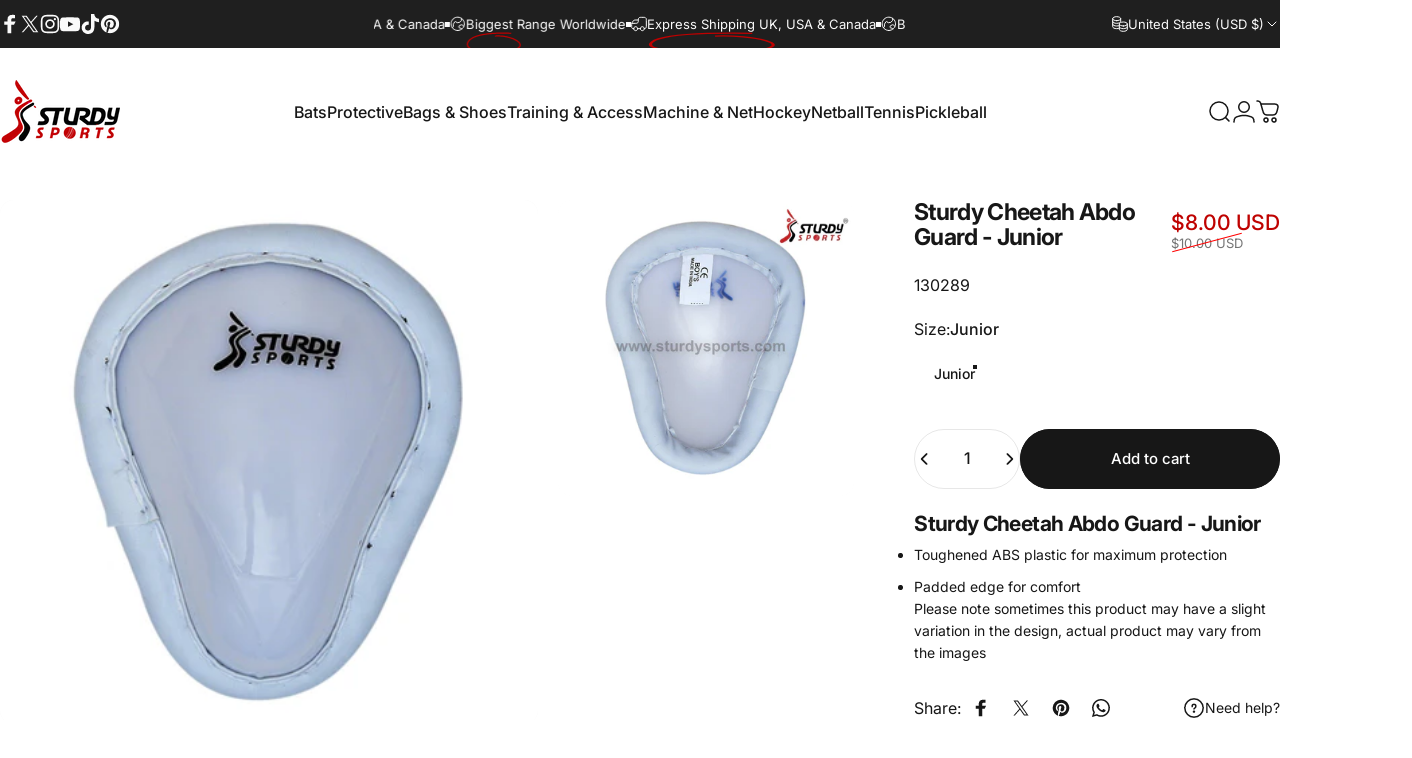

--- FILE ---
content_type: text/html; charset=utf-8
request_url: https://sturdysports.com/?section_id=sections--18859195924522__header
body_size: 9429
content:
<div id="shopify-section-sections--18859195924522__header" class="shopify-section shopify-section-group-header-group header-section"><style>
  #shopify-section-sections--18859195924522__header {
    --section-padding-top: 32px;
    --section-padding-bottom: 32px;
    --color-background: 255 255 255;
    --color-foreground: 23 23 23;
    --color-transparent: 255 255 255;
    --color-localization: ;
  }
</style><menu-drawer id="MenuDrawer" class="menu-drawer drawer drawer--start z-30 fixed bottom-0 left-0 h-full w-full pointer-events-none"
  data-section-id="sections--18859195924522__header"
  hidden
>
  <overlay-element class="overlay fixed-modal invisible opacity-0 fixed bottom-0 left-0 w-full h-screen pointer-events-none" aria-controls="MenuDrawer" aria-expanded="false"></overlay-element>
  <div class="drawer__inner z-10 absolute top-0 flex flex-col w-full h-full overflow-hidden">
    <gesture-element class="drawer__header flex justify-between opacity-0 invisible relative" tabindex="0">
      <span class="drawer__title heading lg:text-3xl text-2xl leading-none tracking-tight"></span>
      <button class="button button--secondary button--close drawer__close hidden sm:flex items-center justify-center" type="button" is="hover-button" aria-controls="MenuDrawer" aria-expanded="false" aria-label="Close">
        <span class="btn-fill" data-fill></span>
        <span class="btn-text"><svg class="icon icon-close icon-sm" viewBox="0 0 20 20" stroke="currentColor" fill="none" xmlns="http://www.w3.org/2000/svg">
      <path stroke-linecap="round" stroke-linejoin="round" d="M5 15L15 5M5 5L15 15"></path>
    </svg></span>
      </button>
    </gesture-element>
    <div class="drawer__content opacity-0 invisible flex flex-col h-full grow shrink">
      <nav class="relative grow overflow-hidden" role="navigation">
        <ul class="drawer__scrollable drawer__menu relative w-full h-full" role="list" data-parent><li class="drawer__menu-group"><details is="menu-details">
  <summary class="drawer__menu-item block cursor-pointer relative" aria-expanded="false">
    <span class="heading text-2xl leading-none tracking-tight">Bats</span><svg class="icon icon-chevron-right icon-lg" viewBox="0 0 24 24" stroke="currentColor" fill="none" xmlns="http://www.w3.org/2000/svg">
      <path stroke-linecap="round" stroke-linejoin="round" d="M10 6L16 12L10 18"></path>
    </svg></summary>
  <div class="drawer__submenu z-1 absolute top-0 left-0 flex flex-col w-full h-full" data-parent><button type="button" class="tracking-tight heading text-base shrink-0 flex items-center gap-3 w-full" data-close>Bats</button><ul id="DrawerSubMenu-sections--18859195924522__header-1" class="drawer__scrollable flex flex-col h-full"><li class="drawer__menu-group"><details is="menu-details">
                  <summary class="drawer__menu-item block heading text-2xl leading-none tracking-tight cursor-pointer relative" aria-expanded="false">English Willow<svg class="icon icon-chevron-right icon-lg" viewBox="0 0 24 24" stroke="currentColor" fill="none" xmlns="http://www.w3.org/2000/svg">
      <path stroke-linecap="round" stroke-linejoin="round" d="M10 6L16 12L10 18"></path>
    </svg></summary>
                  <div class="drawer__submenu z-1 absolute top-0 left-0 flex flex-col w-full h-full"><button type="button" class="tracking-tight heading text-base flex items-center gap-3 w-full" data-close>English Willow</button><ul class="drawer__scrollable flex flex-col h-full"><li class="drawer__menu-group">
                          <a class="drawer__menu-item block heading text-2xl leading-none tracking-tight" href="/collections/english-willow-senior-long-blade-long-handle-cricket-bats">LB / LH</a>
                        </li><li class="drawer__menu-group">
                          <a class="drawer__menu-item block heading text-2xl leading-none tracking-tight" href="/collections/english-willow-senior-cricket-bats">Senior (SH)</a>
                        </li><li class="drawer__menu-group">
                          <a class="drawer__menu-item block heading text-2xl leading-none tracking-tight" href="/collections/youth-cricket-bats">Youth</a>
                        </li><li class="drawer__menu-group">
                          <a class="drawer__menu-item block heading text-2xl leading-none tracking-tight" href="/collections/junior-cricket-bats">Size 0 to 6</a>
                        </li></ul>
                  </div>
                </details></li><li class="drawer__menu-group"><details is="menu-details">
                  <summary class="drawer__menu-item block heading text-2xl leading-none tracking-tight cursor-pointer relative" aria-expanded="false">Other Bats<svg class="icon icon-chevron-right icon-lg" viewBox="0 0 24 24" stroke="currentColor" fill="none" xmlns="http://www.w3.org/2000/svg">
      <path stroke-linecap="round" stroke-linejoin="round" d="M10 6L16 12L10 18"></path>
    </svg></summary>
                  <div class="drawer__submenu z-1 absolute top-0 left-0 flex flex-col w-full h-full"><button type="button" class="tracking-tight heading text-base flex items-center gap-3 w-full" data-close>Other Bats</button><ul class="drawer__scrollable flex flex-col h-full"><li class="drawer__menu-group">
                          <a class="drawer__menu-item block heading text-2xl leading-none tracking-tight" href="/collections/indoor-bats">Indoor / Tennis</a>
                        </li><li class="drawer__menu-group">
                          <a class="drawer__menu-item block heading text-2xl leading-none tracking-tight" href="/collections/kashmiri-willow-bats">Kashmiri - All Sizes</a>
                        </li><li class="drawer__menu-group">
                          <a class="drawer__menu-item block heading text-2xl leading-none tracking-tight" href="/collections/skills-training-bats">Skills Training</a>
                        </li></ul>
                  </div>
                </details></li><li class="drawer__menu-group"><details is="menu-details">
                  <summary class="drawer__menu-item block heading text-2xl leading-none tracking-tight cursor-pointer relative" aria-expanded="false">Bat Repairs<svg class="icon icon-chevron-right icon-lg" viewBox="0 0 24 24" stroke="currentColor" fill="none" xmlns="http://www.w3.org/2000/svg">
      <path stroke-linecap="round" stroke-linejoin="round" d="M10 6L16 12L10 18"></path>
    </svg></summary>
                  <div class="drawer__submenu z-1 absolute top-0 left-0 flex flex-col w-full h-full"><button type="button" class="tracking-tight heading text-base flex items-center gap-3 w-full" data-close>Bat Repairs</button><ul class="drawer__scrollable flex flex-col h-full"><li class="drawer__menu-group">
                          <a class="drawer__menu-item block heading text-2xl leading-none tracking-tight" href="/collections/knocking-match-ready">Match Ready</a>
                        </li><li class="drawer__menu-group">
                          <a class="drawer__menu-item block heading text-2xl leading-none tracking-tight" href="/products/full-bat-refurbishment-face-toe-repair-full-clean-service">Rejuvenation</a>
                        </li><li class="drawer__menu-group">
                          <a class="drawer__menu-item block heading text-2xl leading-none tracking-tight" href="/collections/cricket-bat-repairs-service">Much More...</a>
                        </li></ul>
                  </div>
                </details></li><li class="drawer__menu-group"><details is="menu-details">
                  <summary class="drawer__menu-item block heading text-2xl leading-none tracking-tight cursor-pointer relative" aria-expanded="false">Bat Accessories<svg class="icon icon-chevron-right icon-lg" viewBox="0 0 24 24" stroke="currentColor" fill="none" xmlns="http://www.w3.org/2000/svg">
      <path stroke-linecap="round" stroke-linejoin="round" d="M10 6L16 12L10 18"></path>
    </svg></summary>
                  <div class="drawer__submenu z-1 absolute top-0 left-0 flex flex-col w-full h-full"><button type="button" class="tracking-tight heading text-base flex items-center gap-3 w-full" data-close>Bat Accessories</button><ul class="drawer__scrollable flex flex-col h-full"><li class="drawer__menu-group">
                          <a class="drawer__menu-item block heading text-2xl leading-none tracking-tight" href="/collections/cricket-bat-grips">Grips</a>
                        </li><li class="drawer__menu-group">
                          <a class="drawer__menu-item block heading text-2xl leading-none tracking-tight" href="https://sturdysports.com.au/collections/grip-cone">Grip Cone &amp; Mallet</a>
                        </li><li class="drawer__menu-group">
                          <a class="drawer__menu-item block heading text-2xl leading-none tracking-tight" href="/collections/bat-accessories">Much More...</a>
                        </li></ul>
                  </div>
                </details></li><li class="mega-menu__footer">
            <a class="button button--primary icon-with-text w-full" href="/collections/english-willow-cricket-bats" is="hover-link">
              <span class="btn-fill" data-fill></span>
              <span class="btn-text">View All</span>
            </a>
          </li></ul></div>
</details>
</li><li class="drawer__menu-group"><details is="menu-details">
  <summary class="drawer__menu-item block cursor-pointer relative" aria-expanded="false">
    <span class="heading text-2xl leading-none tracking-tight">Protective</span><svg class="icon icon-chevron-right icon-lg" viewBox="0 0 24 24" stroke="currentColor" fill="none" xmlns="http://www.w3.org/2000/svg">
      <path stroke-linecap="round" stroke-linejoin="round" d="M10 6L16 12L10 18"></path>
    </svg></summary>
  <div class="drawer__submenu z-1 absolute top-0 left-0 flex flex-col w-full h-full" data-parent><button type="button" class="tracking-tight heading text-base shrink-0 flex items-center gap-3 w-full" data-close>Protective</button><ul id="DrawerSubMenu-sections--18859195924522__header-2" class="drawer__scrollable flex flex-col h-full"><li class="drawer__menu-group"><details is="menu-details">
                  <summary class="drawer__menu-item block heading text-2xl leading-none tracking-tight cursor-pointer relative" aria-expanded="false">Gloves<svg class="icon icon-chevron-right icon-lg" viewBox="0 0 24 24" stroke="currentColor" fill="none" xmlns="http://www.w3.org/2000/svg">
      <path stroke-linecap="round" stroke-linejoin="round" d="M10 6L16 12L10 18"></path>
    </svg></summary>
                  <div class="drawer__submenu z-1 absolute top-0 left-0 flex flex-col w-full h-full"><button type="button" class="tracking-tight heading text-base flex items-center gap-3 w-full" data-close>Gloves</button><ul class="drawer__scrollable flex flex-col h-full"><li class="drawer__menu-group">
                          <a class="drawer__menu-item block heading text-2xl leading-none tracking-tight" href="/collections/cricket-batting-gloves">Batting</a>
                        </li><li class="drawer__menu-group">
                          <a class="drawer__menu-item block heading text-2xl leading-none tracking-tight" href="/collections/wicket-keeping-gloves">Keeping</a>
                        </li><li class="drawer__menu-group">
                          <a class="drawer__menu-item block heading text-2xl leading-none tracking-tight" href="/collections/batting-gloves-colour">Coloured</a>
                        </li></ul>
                  </div>
                </details></li><li class="drawer__menu-group"><details is="menu-details">
                  <summary class="drawer__menu-item block heading text-2xl leading-none tracking-tight cursor-pointer relative" aria-expanded="false">Pads<svg class="icon icon-chevron-right icon-lg" viewBox="0 0 24 24" stroke="currentColor" fill="none" xmlns="http://www.w3.org/2000/svg">
      <path stroke-linecap="round" stroke-linejoin="round" d="M10 6L16 12L10 18"></path>
    </svg></summary>
                  <div class="drawer__submenu z-1 absolute top-0 left-0 flex flex-col w-full h-full"><button type="button" class="tracking-tight heading text-base flex items-center gap-3 w-full" data-close>Pads</button><ul class="drawer__scrollable flex flex-col h-full"><li class="drawer__menu-group">
                          <a class="drawer__menu-item block heading text-2xl leading-none tracking-tight" href="/collections/batting-pads">Batting</a>
                        </li><li class="drawer__menu-group">
                          <a class="drawer__menu-item block heading text-2xl leading-none tracking-tight" href="/collections/wicket-keeping-pads">Keeping</a>
                        </li><li class="drawer__menu-group">
                          <a class="drawer__menu-item block heading text-2xl leading-none tracking-tight" href="/collections/colour-pads">Coloured</a>
                        </li></ul>
                  </div>
                </details></li><li class="drawer__menu-group"><details is="menu-details">
                  <summary class="drawer__menu-item block heading text-2xl leading-none tracking-tight cursor-pointer relative" aria-expanded="false">Helmet<svg class="icon icon-chevron-right icon-lg" viewBox="0 0 24 24" stroke="currentColor" fill="none" xmlns="http://www.w3.org/2000/svg">
      <path stroke-linecap="round" stroke-linejoin="round" d="M10 6L16 12L10 18"></path>
    </svg></summary>
                  <div class="drawer__submenu z-1 absolute top-0 left-0 flex flex-col w-full h-full"><button type="button" class="tracking-tight heading text-base flex items-center gap-3 w-full" data-close>Helmet</button><ul class="drawer__scrollable flex flex-col h-full"><li class="drawer__menu-group">
                          <a class="drawer__menu-item block heading text-2xl leading-none tracking-tight" href="/collections/batting-helmet">Batting</a>
                        </li><li class="drawer__menu-group">
                          <a class="drawer__menu-item block heading text-2xl leading-none tracking-tight" href="/collections/wicket-keeping-helmet">Keeping</a>
                        </li><li class="drawer__menu-group">
                          <a class="drawer__menu-item block heading text-2xl leading-none tracking-tight" href="/collections/colour-cricket-helmet">Coloured</a>
                        </li><li class="drawer__menu-group">
                          <a class="drawer__menu-item block heading text-2xl leading-none tracking-tight" href="/collections/cricket-helmet-accessories">Accessories</a>
                        </li></ul>
                  </div>
                </details></li><li class="drawer__menu-group"><details is="menu-details">
                  <summary class="drawer__menu-item block heading text-2xl leading-none tracking-tight cursor-pointer relative" aria-expanded="false">Thigh Guard<svg class="icon icon-chevron-right icon-lg" viewBox="0 0 24 24" stroke="currentColor" fill="none" xmlns="http://www.w3.org/2000/svg">
      <path stroke-linecap="round" stroke-linejoin="round" d="M10 6L16 12L10 18"></path>
    </svg></summary>
                  <div class="drawer__submenu z-1 absolute top-0 left-0 flex flex-col w-full h-full"><button type="button" class="tracking-tight heading text-base flex items-center gap-3 w-full" data-close>Thigh Guard</button><ul class="drawer__scrollable flex flex-col h-full"><li class="drawer__menu-group">
                          <a class="drawer__menu-item block heading text-2xl leading-none tracking-tight" href="/collections/thigh-guard">Single &amp; Combo</a>
                        </li></ul>
                  </div>
                </details></li><li class="drawer__menu-group"><details is="menu-details">
                  <summary class="drawer__menu-item block heading text-2xl leading-none tracking-tight cursor-pointer relative" aria-expanded="false">More...<svg class="icon icon-chevron-right icon-lg" viewBox="0 0 24 24" stroke="currentColor" fill="none" xmlns="http://www.w3.org/2000/svg">
      <path stroke-linecap="round" stroke-linejoin="round" d="M10 6L16 12L10 18"></path>
    </svg></summary>
                  <div class="drawer__submenu z-1 absolute top-0 left-0 flex flex-col w-full h-full"><button type="button" class="tracking-tight heading text-base flex items-center gap-3 w-full" data-close>More...</button><ul class="drawer__scrollable flex flex-col h-full"><li class="drawer__menu-group">
                          <a class="drawer__menu-item block heading text-2xl leading-none tracking-tight" href="/collections/abdo-guard-brief">Abdo Guard &amp; Brief</a>
                        </li><li class="drawer__menu-group">
                          <a class="drawer__menu-item block heading text-2xl leading-none tracking-tight" href="/collections/arm-guard">Arm Guard</a>
                        </li><li class="drawer__menu-group">
                          <a class="drawer__menu-item block heading text-2xl leading-none tracking-tight" href="/collections/chest-guard">Chest Guard</a>
                        </li></ul>
                  </div>
                </details></li><li class="mega-menu__footer">
            <a class="button button--primary icon-with-text w-full" href="https://sturdysports.com.au/collections/protective" is="hover-link">
              <span class="btn-fill" data-fill></span>
              <span class="btn-text">View All</span>
            </a>
          </li></ul></div>
</details>
</li><li class="drawer__menu-group"><details is="menu-details">
  <summary class="drawer__menu-item block cursor-pointer relative" aria-expanded="false">
    <span class="heading text-2xl leading-none tracking-tight">Bags &amp; Shoes</span><svg class="icon icon-chevron-right icon-lg" viewBox="0 0 24 24" stroke="currentColor" fill="none" xmlns="http://www.w3.org/2000/svg">
      <path stroke-linecap="round" stroke-linejoin="round" d="M10 6L16 12L10 18"></path>
    </svg></summary>
  <div class="drawer__submenu z-1 absolute top-0 left-0 flex flex-col w-full h-full" data-parent><button type="button" class="tracking-tight heading text-base shrink-0 flex items-center gap-3 w-full" data-close>Bags &amp; Shoes</button><ul id="DrawerSubMenu-sections--18859195924522__header-3" class="drawer__scrollable flex flex-col h-full"><li class="drawer__menu-group"><details is="menu-details">
                  <summary class="drawer__menu-item block heading text-2xl leading-none tracking-tight cursor-pointer relative" aria-expanded="false">Shoes<svg class="icon icon-chevron-right icon-lg" viewBox="0 0 24 24" stroke="currentColor" fill="none" xmlns="http://www.w3.org/2000/svg">
      <path stroke-linecap="round" stroke-linejoin="round" d="M10 6L16 12L10 18"></path>
    </svg></summary>
                  <div class="drawer__submenu z-1 absolute top-0 left-0 flex flex-col w-full h-full"><button type="button" class="tracking-tight heading text-base flex items-center gap-3 w-full" data-close>Shoes</button><ul class="drawer__scrollable flex flex-col h-full"><li class="drawer__menu-group">
                          <a class="drawer__menu-item block heading text-2xl leading-none tracking-tight" href="/collections/cricket-shoes">Rubber &amp; Steel Spikes</a>
                        </li><li class="drawer__menu-group">
                          <a class="drawer__menu-item block heading text-2xl leading-none tracking-tight" href="/collections/cricket-shoe-accessories">Accessories</a>
                        </li></ul>
                  </div>
                </details></li><li class="drawer__menu-group"><details is="menu-details">
                  <summary class="drawer__menu-item block heading text-2xl leading-none tracking-tight cursor-pointer relative" aria-expanded="false">Bags<svg class="icon icon-chevron-right icon-lg" viewBox="0 0 24 24" stroke="currentColor" fill="none" xmlns="http://www.w3.org/2000/svg">
      <path stroke-linecap="round" stroke-linejoin="round" d="M10 6L16 12L10 18"></path>
    </svg></summary>
                  <div class="drawer__submenu z-1 absolute top-0 left-0 flex flex-col w-full h-full"><button type="button" class="tracking-tight heading text-base flex items-center gap-3 w-full" data-close>Bags</button><ul class="drawer__scrollable flex flex-col h-full"><li class="drawer__menu-group">
                          <a class="drawer__menu-item block heading text-2xl leading-none tracking-tight" href="/collections/duffle-bags">Duffle Bags</a>
                        </li><li class="drawer__menu-group">
                          <a class="drawer__menu-item block heading text-2xl leading-none tracking-tight" href="/collections/duffle-wheelie">Duffle with Wheels</a>
                        </li><li class="drawer__menu-group">
                          <a class="drawer__menu-item block heading text-2xl leading-none tracking-tight" href="/collections/wheel-kit-bags">Wheel Bags</a>
                        </li><li class="drawer__menu-group">
                          <a class="drawer__menu-item block heading text-2xl leading-none tracking-tight" href="/collections/club-kit-bag">Team Kit Bags</a>
                        </li><li class="drawer__menu-group">
                          <a class="drawer__menu-item block heading text-2xl leading-none tracking-tight" href="/collections/others-kit-bags">Much More...</a>
                        </li></ul>
                  </div>
                </details></li><li class="mega-menu__footer">
            <a class="button button--primary icon-with-text w-full" href="https://sturdysports.com.au/collections/cricket-bags-cricket-shoes" is="hover-link">
              <span class="btn-fill" data-fill></span>
              <span class="btn-text">View All</span>
            </a>
          </li></ul></div>
</details>
</li><li class="drawer__menu-group"><details is="menu-details">
  <summary class="drawer__menu-item block cursor-pointer relative" aria-expanded="false">
    <span class="heading text-2xl leading-none tracking-tight">Training &amp; Access</span><svg class="icon icon-chevron-right icon-lg" viewBox="0 0 24 24" stroke="currentColor" fill="none" xmlns="http://www.w3.org/2000/svg">
      <path stroke-linecap="round" stroke-linejoin="round" d="M10 6L16 12L10 18"></path>
    </svg></summary>
  <div class="drawer__submenu z-1 absolute top-0 left-0 flex flex-col w-full h-full" data-parent><button type="button" class="tracking-tight heading text-base shrink-0 flex items-center gap-3 w-full" data-close>Training &amp; Access</button><ul id="DrawerSubMenu-sections--18859195924522__header-4" class="drawer__scrollable flex flex-col h-full"><li class="drawer__menu-group"><details is="menu-details">
                  <summary class="drawer__menu-item block heading text-2xl leading-none tracking-tight cursor-pointer relative" aria-expanded="false">Clothing<svg class="icon icon-chevron-right icon-lg" viewBox="0 0 24 24" stroke="currentColor" fill="none" xmlns="http://www.w3.org/2000/svg">
      <path stroke-linecap="round" stroke-linejoin="round" d="M10 6L16 12L10 18"></path>
    </svg></summary>
                  <div class="drawer__submenu z-1 absolute top-0 left-0 flex flex-col w-full h-full"><button type="button" class="tracking-tight heading text-base flex items-center gap-3 w-full" data-close>Clothing</button><ul class="drawer__scrollable flex flex-col h-full"><li class="drawer__menu-group">
                          <a class="drawer__menu-item block heading text-2xl leading-none tracking-tight" href="/collections/caps-hats">Caps &amp; Hats</a>
                        </li><li class="drawer__menu-group">
                          <a class="drawer__menu-item block heading text-2xl leading-none tracking-tight" href="/collections/compression">Compression</a>
                        </li><li class="drawer__menu-group">
                          <a class="drawer__menu-item block heading text-2xl leading-none tracking-tight" href="/collections/cricket-sweaters">Slipover</a>
                        </li><li class="drawer__menu-group">
                          <a class="drawer__menu-item block heading text-2xl leading-none tracking-tight" href="/collections/white-cream-shirts">Shirts</a>
                        </li><li class="drawer__menu-group">
                          <a class="drawer__menu-item block heading text-2xl leading-none tracking-tight" href="/collections/cricket-trousers">Trousers</a>
                        </li></ul>
                  </div>
                </details></li><li class="drawer__menu-group"><details is="menu-details">
                  <summary class="drawer__menu-item block heading text-2xl leading-none tracking-tight cursor-pointer relative" aria-expanded="false">Balls<svg class="icon icon-chevron-right icon-lg" viewBox="0 0 24 24" stroke="currentColor" fill="none" xmlns="http://www.w3.org/2000/svg">
      <path stroke-linecap="round" stroke-linejoin="round" d="M10 6L16 12L10 18"></path>
    </svg></summary>
                  <div class="drawer__submenu z-1 absolute top-0 left-0 flex flex-col w-full h-full"><button type="button" class="tracking-tight heading text-base flex items-center gap-3 w-full" data-close>Balls</button><ul class="drawer__scrollable flex flex-col h-full"><li class="drawer__menu-group">
                          <a class="drawer__menu-item block heading text-2xl leading-none tracking-tight" href="/collections/156g-cricket-balls">156G Leather</a>
                        </li><li class="drawer__menu-group">
                          <a class="drawer__menu-item block heading text-2xl leading-none tracking-tight" href="/collections/142g-cricket-balls">142G Leather</a>
                        </li><li class="drawer__menu-group">
                          <a class="drawer__menu-item block heading text-2xl leading-none tracking-tight" href="/collections/soft-balls">Junior</a>
                        </li><li class="drawer__menu-group">
                          <a class="drawer__menu-item block heading text-2xl leading-none tracking-tight" href="/collections/training-balls">Skills Training</a>
                        </li><li class="drawer__menu-group">
                          <a class="drawer__menu-item block heading text-2xl leading-none tracking-tight" href="/collections/indoor-balls">Indoor</a>
                        </li><li class="drawer__menu-group">
                          <a class="drawer__menu-item block heading text-2xl leading-none tracking-tight" href="/collections/tennis-balls">Tennis</a>
                        </li></ul>
                  </div>
                </details></li><li class="drawer__menu-group"><details is="menu-details">
                  <summary class="drawer__menu-item block heading text-2xl leading-none tracking-tight cursor-pointer relative" aria-expanded="false">Game Day - Club<svg class="icon icon-chevron-right icon-lg" viewBox="0 0 24 24" stroke="currentColor" fill="none" xmlns="http://www.w3.org/2000/svg">
      <path stroke-linecap="round" stroke-linejoin="round" d="M10 6L16 12L10 18"></path>
    </svg></summary>
                  <div class="drawer__submenu z-1 absolute top-0 left-0 flex flex-col w-full h-full"><button type="button" class="tracking-tight heading text-base flex items-center gap-3 w-full" data-close>Game Day - Club</button><ul class="drawer__scrollable flex flex-col h-full"><li class="drawer__menu-group">
                          <a class="drawer__menu-item block heading text-2xl leading-none tracking-tight" href="/collections/stumps-bails">Stumps &amp; Bails</a>
                        </li><li class="drawer__menu-group">
                          <a class="drawer__menu-item block heading text-2xl leading-none tracking-tight" href="/collections/boundry-markers">Boundary Marker</a>
                        </li><li class="drawer__menu-group">
                          <a class="drawer__menu-item block heading text-2xl leading-none tracking-tight" href="/collections/score-board">Scoreboard</a>
                        </li><li class="drawer__menu-group">
                          <a class="drawer__menu-item block heading text-2xl leading-none tracking-tight" href="/collections/score-books">Score book</a>
                        </li><li class="drawer__menu-group">
                          <a class="drawer__menu-item block heading text-2xl leading-none tracking-tight" href="/collections/umpire-gears">Gauges &amp; Umpire Aids</a>
                        </li></ul>
                  </div>
                </details></li><li class="drawer__menu-group"><details is="menu-details">
                  <summary class="drawer__menu-item block heading text-2xl leading-none tracking-tight cursor-pointer relative" aria-expanded="false">Game Day - Player<svg class="icon icon-chevron-right icon-lg" viewBox="0 0 24 24" stroke="currentColor" fill="none" xmlns="http://www.w3.org/2000/svg">
      <path stroke-linecap="round" stroke-linejoin="round" d="M10 6L16 12L10 18"></path>
    </svg></summary>
                  <div class="drawer__submenu z-1 absolute top-0 left-0 flex flex-col w-full h-full"><button type="button" class="tracking-tight heading text-base flex items-center gap-3 w-full" data-close>Game Day - Player</button><ul class="drawer__scrollable flex flex-col h-full"><li class="drawer__menu-group">
                          <a class="drawer__menu-item block heading text-2xl leading-none tracking-tight" href="/collections/sunglasses">Sunglasses</a>
                        </li><li class="drawer__menu-group">
                          <a class="drawer__menu-item block heading text-2xl leading-none tracking-tight" href="/collections/bowling-fielding-marker">Bowling &amp; Fielding Marker</a>
                        </li><li class="drawer__menu-group">
                          <a class="drawer__menu-item block heading text-2xl leading-none tracking-tight" href="/collections/batting-aids-1">Batting Aids</a>
                        </li><li class="drawer__menu-group">
                          <a class="drawer__menu-item block heading text-2xl leading-none tracking-tight" href="/collections/bowling-aid">Bowling Aids</a>
                        </li><li class="drawer__menu-group">
                          <a class="drawer__menu-item block heading text-2xl leading-none tracking-tight" href="/collections/fielding-aids-1">Fielding Aid</a>
                        </li><li class="drawer__menu-group">
                          <a class="drawer__menu-item block heading text-2xl leading-none tracking-tight" href="/collections/fitness-recovery">Fitness &amp; Recovery</a>
                        </li></ul>
                  </div>
                </details></li><li class="drawer__menu-group"><details is="menu-details">
                  <summary class="drawer__menu-item block heading text-2xl leading-none tracking-tight cursor-pointer relative" aria-expanded="false">Training<svg class="icon icon-chevron-right icon-lg" viewBox="0 0 24 24" stroke="currentColor" fill="none" xmlns="http://www.w3.org/2000/svg">
      <path stroke-linecap="round" stroke-linejoin="round" d="M10 6L16 12L10 18"></path>
    </svg></summary>
                  <div class="drawer__submenu z-1 absolute top-0 left-0 flex flex-col w-full h-full"><button type="button" class="tracking-tight heading text-base flex items-center gap-3 w-full" data-close>Training</button><ul class="drawer__scrollable flex flex-col h-full"><li class="drawer__menu-group">
                          <a class="drawer__menu-item block heading text-2xl leading-none tracking-tight" href="/collections/catch-practice-bat">Catch Practice Bat</a>
                        </li><li class="drawer__menu-group">
                          <a class="drawer__menu-item block heading text-2xl leading-none tracking-tight" href="/collections/coaching-aid">Coaching Aid</a>
                        </li></ul>
                  </div>
                </details></li><li class="mega-menu__footer">
            <a class="button button--primary icon-with-text w-full" href="https://sturdysports.com.au/collections/training-accessories" is="hover-link">
              <span class="btn-fill" data-fill></span>
              <span class="btn-text">View All</span>
            </a>
          </li></ul></div>
</details>
</li><li class="drawer__menu-group"><details is="menu-details">
  <summary class="drawer__menu-item block cursor-pointer relative" aria-expanded="false">
    <span class="heading text-2xl leading-none tracking-tight">Machine &amp; Net</span><svg class="icon icon-chevron-right icon-lg" viewBox="0 0 24 24" stroke="currentColor" fill="none" xmlns="http://www.w3.org/2000/svg">
      <path stroke-linecap="round" stroke-linejoin="round" d="M10 6L16 12L10 18"></path>
    </svg></summary>
  <div class="drawer__submenu z-1 absolute top-0 left-0 flex flex-col w-full h-full" data-parent><button type="button" class="tracking-tight heading text-base shrink-0 flex items-center gap-3 w-full" data-close>Machine &amp; Net</button><ul id="DrawerSubMenu-sections--18859195924522__header-5" class="drawer__scrollable flex flex-col h-full"><li class="drawer__menu-group"><a class="drawer__menu-item block heading text-2xl leading-none tracking-tight" href="/collections/cricket-bowling-machines">Bowling Machines</a></li><li class="drawer__menu-group"><a class="drawer__menu-item block heading text-2xl leading-none tracking-tight" href="/collections/bowling-machine-balls-1">Bowling Machine Balls</a></li><li class="drawer__menu-group"><a class="drawer__menu-item block heading text-2xl leading-none tracking-tight" href="/collections/cricket-net">Nets</a></li><li class="drawer__menu-group"><a class="drawer__menu-item block heading text-2xl leading-none tracking-tight" href="/collections/training-mat">Pitch</a></li><li class="mega-menu__footer">
            <a class="button button--primary icon-with-text w-full" href="https://sturdysports.com.au/collections/machine-net" is="hover-link">
              <span class="btn-fill" data-fill></span>
              <span class="btn-text">View All</span>
            </a>
          </li></ul></div>
</details>
</li><li class="drawer__menu-group"><details is="menu-details">
  <summary class="drawer__menu-item block cursor-pointer relative" aria-expanded="false">
    <span class="heading text-2xl leading-none tracking-tight">Hockey</span><svg class="icon icon-chevron-right icon-lg" viewBox="0 0 24 24" stroke="currentColor" fill="none" xmlns="http://www.w3.org/2000/svg">
      <path stroke-linecap="round" stroke-linejoin="round" d="M10 6L16 12L10 18"></path>
    </svg></summary>
  <div class="drawer__submenu z-1 absolute top-0 left-0 flex flex-col w-full h-full" data-parent><button type="button" class="tracking-tight heading text-base shrink-0 flex items-center gap-3 w-full" data-close>Hockey</button><ul id="DrawerSubMenu-sections--18859195924522__header-6" class="drawer__scrollable flex flex-col h-full"><li class="drawer__menu-group"><a class="drawer__menu-item block heading text-2xl leading-none tracking-tight" href="/collections/hockey-sticks">Hockey Sticks</a></li><li class="drawer__menu-group"><a class="drawer__menu-item block heading text-2xl leading-none tracking-tight" href="/collections/hockey-stick-grips">Hockey Stick Grips</a></li><li class="drawer__menu-group"><a class="drawer__menu-item block heading text-2xl leading-none tracking-tight" href="/collections/hockey-shoes">Hockey Shoes</a></li><li class="drawer__menu-group"><a class="drawer__menu-item block heading text-2xl leading-none tracking-tight" href="/collections/hockey-bags">Hockey Bags</a></li><li class="drawer__menu-group"><a class="drawer__menu-item block heading text-2xl leading-none tracking-tight" href="/collections/hockey-gloves">Hockey Gloves</a></li><li class="drawer__menu-group"><a class="drawer__menu-item block heading text-2xl leading-none tracking-tight" href="/collections/hocky-shin-guards">Hockey Shin Guards</a></li><li class="drawer__menu-group"><a class="drawer__menu-item block heading text-2xl leading-none tracking-tight" href="/collections/hockey-balls">Hockey Balls</a></li><li class="mega-menu__footer">
            <a class="button button--primary icon-with-text w-full" href="https://sturdysports.com.au/collections/hockey-gears" is="hover-link">
              <span class="btn-fill" data-fill></span>
              <span class="btn-text">View All</span>
            </a>
          </li></ul></div>
</details>
</li><li class="drawer__menu-group"><details is="menu-details">
  <summary class="drawer__menu-item block cursor-pointer relative" aria-expanded="false">
    <span class="heading text-2xl leading-none tracking-tight">Netball</span><svg class="icon icon-chevron-right icon-lg" viewBox="0 0 24 24" stroke="currentColor" fill="none" xmlns="http://www.w3.org/2000/svg">
      <path stroke-linecap="round" stroke-linejoin="round" d="M10 6L16 12L10 18"></path>
    </svg></summary>
  <div class="drawer__submenu z-1 absolute top-0 left-0 flex flex-col w-full h-full" data-parent><button type="button" class="tracking-tight heading text-base shrink-0 flex items-center gap-3 w-full" data-close>Netball</button><ul id="DrawerSubMenu-sections--18859195924522__header-7" class="drawer__scrollable flex flex-col h-full"><li class="drawer__menu-group"><a class="drawer__menu-item block heading text-2xl leading-none tracking-tight" href="/collections/netballs-match-training">Netball - Match &amp; Training</a></li><li class="drawer__menu-group"><a class="drawer__menu-item block heading text-2xl leading-none tracking-tight" href="/collections/netball-diamonds-super-supporter">Netball - Diamonds &amp; Super</a></li><li class="drawer__menu-group"><a class="drawer__menu-item block heading text-2xl leading-none tracking-tight" href="/collections/netballs-leisure">Netball - Leisure</a></li><li class="drawer__menu-group"><a class="drawer__menu-item block heading text-2xl leading-none tracking-tight" href="/collections/netball-clothing">Netball - Clothing</a></li><li class="drawer__menu-group"><a class="drawer__menu-item block heading text-2xl leading-none tracking-tight" href="/collections/netball-accessories">Netball - Accessories</a></li><li class="mega-menu__footer">
            <a class="button button--primary icon-with-text w-full" href="https://sturdysports.com.au/collections/netball" is="hover-link">
              <span class="btn-fill" data-fill></span>
              <span class="btn-text">View All</span>
            </a>
          </li></ul></div>
</details>
</li><li class="drawer__menu-group"><details is="menu-details">
  <summary class="drawer__menu-item block cursor-pointer relative" aria-expanded="false">
    <span class="heading text-2xl leading-none tracking-tight">Tennis</span><svg class="icon icon-chevron-right icon-lg" viewBox="0 0 24 24" stroke="currentColor" fill="none" xmlns="http://www.w3.org/2000/svg">
      <path stroke-linecap="round" stroke-linejoin="round" d="M10 6L16 12L10 18"></path>
    </svg></summary>
  <div class="drawer__submenu z-1 absolute top-0 left-0 flex flex-col w-full h-full" data-parent><button type="button" class="tracking-tight heading text-base shrink-0 flex items-center gap-3 w-full" data-close>Tennis</button><ul id="DrawerSubMenu-sections--18859195924522__header-8" class="drawer__scrollable flex flex-col h-full"><li class="drawer__menu-group"><a class="drawer__menu-item block heading text-2xl leading-none tracking-tight" href="https://sturdyracquets.com.au/collections/tennis-racquets-for-all-playing-levels">Racquets</a></li><li class="drawer__menu-group"><a class="drawer__menu-item block heading text-2xl leading-none tracking-tight" href="https://www.sturdyracquets.com.au/collections/tennis-bags">Bags</a></li><li class="drawer__menu-group"><a class="drawer__menu-item block heading text-2xl leading-none tracking-tight" href="https://www.sturdyracquets.com.au/collections/tennis-shoes">Shoes</a></li><li class="drawer__menu-group"><a class="drawer__menu-item block heading text-2xl leading-none tracking-tight" href="https://www.sturdyracquets.com.au/collections/tennis-strings">Strings</a></li><li class="drawer__menu-group"><a class="drawer__menu-item block heading text-2xl leading-none tracking-tight" href="https://www.sturdyracquets.com.au/collections/tennis-balls">Balls</a></li><li class="drawer__menu-group"><a class="drawer__menu-item block heading text-2xl leading-none tracking-tight" href="https://www.sturdyracquets.com.au/collections/tennis-accessories">Accessories</a></li><li class="drawer__menu-group"><a class="drawer__menu-item block heading text-2xl leading-none tracking-tight" href="https://www.sturdyracquets.com.au/collections/tennis-gear-all">Brands</a></li></ul></div>
</details>
</li><li class="drawer__menu-group"><details is="menu-details">
  <summary class="drawer__menu-item block cursor-pointer relative" aria-expanded="false">
    <span class="heading text-2xl leading-none tracking-tight">Pickleball</span><svg class="icon icon-chevron-right icon-lg" viewBox="0 0 24 24" stroke="currentColor" fill="none" xmlns="http://www.w3.org/2000/svg">
      <path stroke-linecap="round" stroke-linejoin="round" d="M10 6L16 12L10 18"></path>
    </svg></summary>
  <div class="drawer__submenu z-1 absolute top-0 left-0 flex flex-col w-full h-full" data-parent><button type="button" class="tracking-tight heading text-base shrink-0 flex items-center gap-3 w-full" data-close>Pickleball</button><ul id="DrawerSubMenu-sections--18859195924522__header-9" class="drawer__scrollable flex flex-col h-full"><li class="drawer__menu-group"><a class="drawer__menu-item block heading text-2xl leading-none tracking-tight" href="https://www.sturdyracquets.com.au/collections/pickleball-paddles">Paddele</a></li><li class="drawer__menu-group"><a class="drawer__menu-item block heading text-2xl leading-none tracking-tight" href="https://www.sturdyracquets.com.au/collections/pickleball-accessories">Accessories</a></li><li class="drawer__menu-group"><a class="drawer__menu-item block heading text-2xl leading-none tracking-tight" href="https://www.sturdyracquets.com.au/collections/pickleball-all">Brand</a></li></ul></div>
</details>
</li></ul>
      </nav>
      <div class="drawer__footer grid w-full"><div class="drawer__footer-top flex"><button type="button" class="flex gap-3 grow items-center justify-between" aria-controls="LocalizationCountry-sections--18859195924522__header" aria-expanded="false"><span class="text-sm leading-none flex items-center gap-2 w-auto"><svg class="icon icon-currency icon-xs stroke-1 hidden md:block shrink-0" viewBox="0 0 16 16" stroke="currentColor" fill="none" xmlns="http://www.w3.org/2000/svg">
      <path stroke-linecap="round" stroke-linejoin="round" d="M0.666687 2.66675V5.33341C0.666687 6.43808 2.45735 7.33341 4.66669 7.33341C6.87602 7.33341 8.66669 6.43808 8.66669 5.33341V2.66675"></path>
      <path stroke-linecap="round" stroke-linejoin="round" d="M0.666687 5.3335V8.00016C0.666687 9.10483 2.45735 10.0002 4.66669 10.0002C5.69135 10.0002 6.62535 9.80683 7.33335 9.49016"></path>
      <path stroke-linecap="round" stroke-linejoin="round" d="M0.666687 8V10.6667C0.666687 11.7713 2.45735 12.6667 4.66669 12.6667C5.69135 12.6667 6.62602 12.474 7.33335 12.1573"></path>
      <path stroke-linecap="round" stroke-linejoin="round" d="M4.66669 4.66675C6.87583 4.66675 8.66669 3.77132 8.66669 2.66675C8.66669 1.56218 6.87583 0.666748 4.66669 0.666748C2.45755 0.666748 0.666687 1.56218 0.666687 2.66675C0.666687 3.77132 2.45755 4.66675 4.66669 4.66675Z"></path>
      <path stroke-linecap="round" stroke-linejoin="round" d="M7.33337 8V10.6667C7.33337 11.7713 9.12404 12.6667 11.3334 12.6667C13.5427 12.6667 15.3334 11.7713 15.3334 10.6667V8"></path>
      <path stroke-linecap="round" stroke-linejoin="round" d="M7.33337 10.6667V13.3334C7.33337 14.4381 9.12404 15.3334 11.3334 15.3334C13.5427 15.3334 15.3334 14.4381 15.3334 13.3334V10.6667"></path>
      <path stroke-linecap="round" stroke-linejoin="round" d="M11.3334 10C13.5425 10 15.3334 9.10457 15.3334 8C15.3334 6.89543 13.5425 6 11.3334 6C9.12424 6 7.33337 6.89543 7.33337 8C7.33337 9.10457 9.12424 10 11.3334 10Z"></path>
    </svg>United States (USD $)
                </span><svg class="icon icon-chevron-down icon-xs shrink-0" viewBox="0 0 24 24" stroke="currentColor" fill="none" xmlns="http://www.w3.org/2000/svg">
      <path stroke-linecap="round" stroke-linejoin="round" d="M6 9L12 15L18 9"></path>
    </svg></button><modal-element id="LocalizationCountry-sections--18859195924522__header" class="modal invisible absolute bottom-0 left-0 w-full h-full" role="dialog" hidden>
                <overlay-element class="fixed-modal opacity-0 z-1 absolute top-0 left-0 w-full h-full" aria-controls="LocalizationCountry-sections--18859195924522__header" aria-expanded="false"></overlay-element>
                <div class="modal__container flex flex-col z-3 absolute left-0 bottom-0 w-full">
                  <button class="close items-center justify-center absolute top-0 right-0" type="button" aria-controls="LocalizationCountry-sections--18859195924522__header" aria-expanded="false" is="magnet-button" aria-label="Close">
                    <span class="inline-block" data-text><svg class="icon icon-close icon-md" viewBox="0 0 20 20" stroke="currentColor" fill="none" xmlns="http://www.w3.org/2000/svg">
      <path stroke-linecap="round" stroke-linejoin="round" d="M5 15L15 5M5 5L15 15"></path>
    </svg></span>
                  </button><form method="post" action="/localization" id="header_drawer_localization_country_form" accept-charset="UTF-8" class="modal__content flex flex-col overflow-hidden" enctype="multipart/form-data" is="localization-listbox"><input type="hidden" name="form_type" value="localization" /><input type="hidden" name="utf8" value="✓" /><input type="hidden" name="_method" value="put" /><input type="hidden" name="return_to" value="/?section_id=sections--18859195924522__header" /><span class="dropdown__corner corner left top flex absolute pointer-events-none">
  <svg class="w-full h-auto" viewBox="0 0 101 101" stroke="none" fill="currentColor" xmlns="http://www.w3.org/2000/svg">
    <path fill-rule="evenodd" clip-rule="evenodd" d="M101 0H0V101H1C1 45.7715 45.7715 1 101 1V0Z"></path>
    <path d="M1 101C1 45.7715 45.7715 1 101 1" fill="none"></path>
  </svg>
</span>
<span class="dropdown__corner corner right top flex absolute pointer-events-none">
  <svg class="w-full h-auto" viewBox="0 0 101 101" stroke="none" fill="currentColor" xmlns="http://www.w3.org/2000/svg">
    <path fill-rule="evenodd" clip-rule="evenodd" d="M101 0H0V101H1C1 45.7715 45.7715 1 101 1V0Z"></path>
    <path d="M1 101C1 45.7715 45.7715 1 101 1" fill="none"></path>
  </svg>
</span><ul class="modal__scrollable listbox grid gap-1d5 xl:gap-2" role="list" tabindex="-1"><li class="opacity-0">
                            <a class="text-sm reversed-link"
                              href="#"
                              
                              data-value="AU"
                              title="Australia (AUD $)"
                              data-no-instant
                            >Australia (AUD $)
                            </a>
                          </li><li class="opacity-0">
                            <a class="text-sm reversed-link"
                              href="#"
                              
                              data-value="CA"
                              title="Canada (CAD $)"
                              data-no-instant
                            >Canada (CAD $)
                            </a>
                          </li><li class="opacity-0">
                            <a class="text-sm reversed-link"
                              href="#"
                              
                              data-value="NZ"
                              title="New Zealand (NZD $)"
                              data-no-instant
                            >New Zealand (NZD $)
                            </a>
                          </li><li class="opacity-0">
                            <a class="text-sm reversed-link"
                              href="#"
                              
                              data-value="SG"
                              title="Singapore (SGD $)"
                              data-no-instant
                            >Singapore (SGD $)
                            </a>
                          </li><li class="opacity-0">
                            <a class="text-sm reversed-link"
                              href="#"
                              
                              data-value="GB"
                              title="United Kingdom (GBP £)"
                              data-no-instant
                            >United Kingdom (GBP £)
                            </a>
                          </li><li class="opacity-0">
                            <a class="text-sm reversed-link active"
                              href="#"
                              
                                aria-current="true"
                              
                              data-value="US"
                              title="United States (USD $)"
                              data-no-instant
                            >United States (USD $)
                            </a>
                          </li></ul>
                      <input type="hidden" name="country_code" value="US" /></form></div>
              </modal-element></div><div class="drawer__footer-bottom flex items-center justify-between gap-6"><a href="/account/login" class="button button--primary icon-with-text" is="hover-link" rel="nofollow">
              <span class="btn-fill" data-fill></span>
              <span class="btn-text"><svg class="icon icon-account-2 icon-xs" viewBox="0 0 16 17" stroke="currentColor" fill="none" xmlns="http://www.w3.org/2000/svg">
      <rect width="6.5" height="6.5" x="4.75" y="1.917" rx="3.25"></rect>
      <path stroke-linecap="round" d="M8 10.834c1 0 2.667.222 3 .333.333.11 2.467.533 3 1.333.667 1 .667 1.334.667 2.667M8 10.834c-1 0-2.667.222-3 .333-.333.11-2.467.533-3 1.333-.667 1-.667 1.334-.667 2.667"></path>
    </svg>Login</span>
            </a><ul class="flex flex-wrap items-center gap-6" role="list"><li><a href="https://www.facebook.com/sturdysports/" class="social_platform block relative" is="magnet-link" title="Sturdy Sports on Facebook"><svg class="icon icon-facebook icon-sm" viewBox="0 0 24 24" stroke="none" fill="currentColor" xmlns="http://www.w3.org/2000/svg">
      <path d="M9.03153 23L9 13H5V9H9V6.5C9 2.7886 11.2983 1 14.6091 1C16.1951 1 17.5581 1.11807 17.9553 1.17085V5.04948L15.6591 5.05052C13.8584 5.05052 13.5098 5.90614 13.5098 7.16171V9H18.75L16.75 13H13.5098V23H9.03153Z"/>
    </svg><span class="sr-only">Facebook</span>
        </a>
      </li><li><a href="https://twitter.com/SturdySports" class="social_platform block relative" is="magnet-link" title="Sturdy Sports on X (Twitter)"><svg class="icon icon-twitter icon-sm" viewBox="0 0 24 24" stroke="none" fill="currentColor" xmlns="http://www.w3.org/2000/svg">
      <path d="M13.8984 10.4679L21.3339 2H19.5687L13.1074 9.35221L7.95337 2H2L9.80183 13.1157L2 22H3.7652L10.5845 14.2315L16.03 22H21.9833M4.398 3.29892H7.10408L19.5687 20.7594H16.8626"/>
    </svg><span class="sr-only">X (Twitter)</span>
        </a>
      </li><li><a href="https://www.instagram.com/sturdysports/" class="social_platform block relative" is="magnet-link" title="Sturdy Sports on Instagram"><svg class="icon icon-instagram icon-sm" viewBox="0 0 24 24" stroke="none" fill="currentColor" xmlns="http://www.w3.org/2000/svg">
      <path d="M12 2.98C14.94 2.98 15.28 2.99 16.44 3.04C17.14 3.04 17.83 3.18 18.48 3.42C18.96 3.6 19.39 3.88 19.75 4.24C20.12 4.59 20.4 5.03 20.57 5.51C20.81 6.16 20.94 6.85 20.95 7.55C21 8.71 21.01 9.06 21.01 12C21.01 14.94 21 15.28 20.95 16.44C20.95 17.14 20.81 17.83 20.57 18.48C20.39 18.95 20.11 19.39 19.75 19.75C19.39 20.11 18.96 20.39 18.48 20.57C17.83 20.81 17.14 20.94 16.44 20.95C15.28 21 14.93 21.01 12 21.01C9.07 21.01 8.72 21 7.55 20.95C6.85 20.95 6.16 20.81 5.51 20.57C5.03 20.39 4.6 20.11 4.24 19.75C3.87 19.4 3.59 18.96 3.42 18.48C3.18 17.83 3.05 17.14 3.04 16.44C2.99 15.28 2.98 14.93 2.98 12C2.98 9.07 2.99 8.72 3.04 7.55C3.04 6.85 3.18 6.16 3.42 5.51C3.6 5.03 3.88 4.6 4.24 4.24C4.59 3.87 5.03 3.59 5.51 3.42C6.16 3.18 6.85 3.05 7.55 3.04C8.71 2.99 9.06 2.98 12 2.98ZM12 1C9.01 1 8.64 1.01 7.47 1.07C6.56 1.09 5.65 1.26 4.8 1.58C4.07 1.86 3.4 2.3 2.85 2.85C2.3 3.41 1.86 4.07 1.58 4.8C1.26 5.65 1.09 6.56 1.07 7.47C1.02 8.64 1 9.01 1 12C1 14.99 1.01 15.36 1.07 16.53C1.09 17.44 1.26 18.35 1.58 19.2C1.86 19.93 2.3 20.6 2.85 21.15C3.41 21.7 4.07 22.14 4.8 22.42C5.65 22.74 6.56 22.91 7.47 22.93C8.64 22.98 9.01 23 12 23C14.99 23 15.36 22.99 16.53 22.93C17.44 22.91 18.35 22.74 19.2 22.42C19.93 22.14 20.6 21.7 21.15 21.15C21.7 20.59 22.14 19.93 22.42 19.2C22.74 18.35 22.91 17.44 22.93 16.53C22.98 15.36 23 14.99 23 12C23 9.01 22.99 8.64 22.93 7.47C22.91 6.56 22.74 5.65 22.42 4.8C22.14 4.07 21.7 3.4 21.15 2.85C20.59 2.3 19.93 1.86 19.2 1.58C18.35 1.26 17.44 1.09 16.53 1.07C15.36 1.02 14.99 1 12 1ZM12 6.35C10.88 6.35 9.79 6.68 8.86 7.3C7.93 7.92 7.21 8.8 6.78 9.84C6.35 10.87 6.24 12.01 6.46 13.1C6.68 14.2 7.22 15.2 8.01 15.99C8.8 16.78 9.81 17.32 10.9 17.54C12 17.76 13.13 17.65 14.16 17.22C15.19 16.79 16.07 16.07 16.7 15.14C17.32 14.21 17.65 13.12 17.65 12C17.65 10.5 17.05 9.06 16 8.01C14.94 6.95 13.5 6.36 12.01 6.36L12 6.35ZM12 15.67C11.27 15.67 10.57 15.45 9.96 15.05C9.36 14.65 8.89 14.07 8.61 13.4C8.33 12.73 8.26 11.99 8.4 11.28C8.54 10.57 8.89 9.92 9.4 9.4C9.91 8.88 10.57 8.54 11.28 8.4C11.99 8.26 12.73 8.33 13.4 8.61C14.07 8.89 14.64 9.36 15.05 9.96C15.45 10.56 15.67 11.27 15.67 12C15.67 12.97 15.28 13.91 14.6 14.59C13.91 15.28 12.98 15.66 12.01 15.66L12 15.67ZM17.87 7.45C18.6 7.45 19.19 6.86 19.19 6.13C19.19 5.4 18.6 4.81 17.87 4.81C17.14 4.81 16.55 5.4 16.55 6.13C16.55 6.86 17.14 7.45 17.87 7.45Z"/>
    </svg><span class="sr-only">Instagram</span>
        </a>
      </li><li><a href="https://goo.gl/J5To2b" class="social_platform block relative" is="magnet-link" title="Sturdy Sports on YouTube"><svg class="icon icon-youtube icon-sm" viewBox="0 0 24 24" stroke="none" fill="currentColor" xmlns="http://www.w3.org/2000/svg">
      <path d="M23.8 7.6C23.8 7.6 23.6 5.9 22.8 5.2C21.9 4.2 20.9 4.2 20.4 4.2C17 4 12 4 12 4C12 4 7 4 3.6 4.2C3.1 4.3 2.1 4.3 1.2 5.2C0.5 5.9 0.2 7.6 0.2 7.6C0.2 7.6 0 9.5 0 11.5V13.3C0 15.2 0.2 17.2 0.2 17.2C0.2 17.2 0.4 18.9 1.2 19.6C2.1 20.6 3.3 20.5 3.8 20.6C5.7 20.8 12 20.8 12 20.8C12 20.8 17 20.8 20.4 20.5C20.9 20.4 21.9 20.4 22.8 19.5C23.5 18.8 23.8 17.1 23.8 17.1C23.8 17.1 24 15.2 24 13.2V11.4C24 9.5 23.8 7.6 23.8 7.6ZM9.5 15.5V8.8L16 12.2L9.5 15.5Z"/>
    </svg><span class="sr-only">YouTube</span>
        </a>
      </li><li><a href="https://www.tiktok.com/@sturdysports" class="social_platform block relative" is="magnet-link" title="Sturdy Sports on TikTok"><svg class="icon icon-tiktok icon-sm" viewBox="0 0 24 24" stroke="none" fill="currentColor" xmlns="http://www.w3.org/2000/svg">
      <path d="M10.6315 8.937V13.059C10.1123 12.9221 9.56911 12.9034 9.0418 13.0044C8.5145 13.1054 8.01657 13.3234 7.58473 13.6424C7.15288 13.9613 6.79813 14.3732 6.54661 14.8475C6.2951 15.3218 6.15324 15.8466 6.13148 16.383C6.10175 16.8449 6.17125 17.3078 6.33531 17.7405C6.49938 18.1733 6.7542 18.5659 7.08266 18.892C7.41111 19.2181 7.80557 19.4701 8.23952 19.631C8.67346 19.7919 9.13684 19.8581 9.59848 19.825C10.0648 19.8608 10.5333 19.7949 10.9717 19.6319C11.41 19.4689 11.8078 19.2126 12.1374 18.8809C12.4671 18.5491 12.7208 18.1498 12.881 17.7104C13.0413 17.271 13.1042 16.8021 13.0655 16.336V0H17.1425C17.8355 4.315 19.9935 5.316 22.8825 5.778V9.913C20.8804 9.74881 18.9491 9.09645 17.2575 8.013V16.18C17.2575 19.88 15.0675 24 9.63048 24C8.61045 23.9955 7.60156 23.7875 6.66297 23.3881C5.72437 22.9886 4.87496 22.4059 4.16451 21.6739C3.45407 20.942 2.89689 20.0755 2.52563 19.1254C2.15438 18.1754 1.97652 17.1607 2.00248 16.141C2.03479 15.0794 2.29174 14.0366 2.75639 13.0815C3.22105 12.1265 3.88285 11.2807 4.69819 10.6C5.51352 9.9193 6.46387 9.41915 7.48658 9.1325C8.50929 8.84586 9.58114 8.77923 10.6315 8.937Z"/>
    </svg><span class="sr-only">TikTok</span>
        </a>
      </li><li><a href="https://pinterest.com.au/sturdysports" class="social_platform block relative" is="magnet-link" title="Sturdy Sports on Pinterest"><svg class="icon icon-pinterest icon-sm" viewBox="0 0 24 24" stroke="none" fill="currentColor" xmlns="http://www.w3.org/2000/svg">
      <path d="M12 1C5.95 1 1 5.95 1 12C1 16.675 3.93333 20.6167 7.96667 22.2667C7.875 21.4417 7.78333 20.0667 7.96667 19.15C8.15 18.325 9.25 13.65 9.25 13.65C9.25 13.65 8.975 12.9167 8.975 12C8.975 10.4417 9.89167 9.34167 10.9917 9.34167C11.9083 9.34167 12.3667 10.075 12.3667 10.9C12.3667 11.8167 11.725 13.2833 11.45 14.5667C11.175 15.6667 12 16.5833 13.1 16.5833C15.025 16.5833 16.5833 14.5667 16.5833 11.5417C16.5833 8.88333 14.6583 7.05 12 7.05C8.88333 7.05 7.05 9.43333 7.05 11.8167C7.05 12.7333 7.41667 13.7417 7.875 14.2917C7.96667 14.3833 7.96667 14.475 7.96667 14.5667C7.875 14.9333 7.69167 15.6667 7.69167 15.85C7.6 16.0333 7.50833 16.125 7.325 16.0333C5.95 15.3917 5.125 13.375 5.125 11.8167C5.125 8.33333 7.69167 5.125 12.3667 5.125C16.2167 5.125 19.15 7.875 19.15 11.45C19.15 15.2083 16.7667 18.325 13.4667 18.325C12.3667 18.325 11.2667 17.775 10.9 17.0417C10.9 17.0417 10.35 19.15 10.2583 19.7C9.98333 20.6167 9.34167 21.8083 8.88333 22.5417C9.8 22.8167 10.9 23 12 23C18.05 23 23 18.05 23 12C23 5.95 18.05 1 12 1Z"/>
    </svg><span class="sr-only">Pinterest</span>
        </a>
      </li></ul></div>
      </div>
    </div>
  </div>
</menu-drawer>
<header data-section-id="sections--18859195924522__header" class="header header--left-center mobile:header--center page-width page-width--full section section--rounded section--padding grid items-center z-20 relative w-full" is="sticky-header" data-sticky-type="always"><div class="header__icons header__icons--start flex justify-start z-2">
  <div class="header__buttons flex items-center gap-1d5"><a href="/search" class="search-drawer-button flex items-center justify-center" is="magnet-link" aria-controls="SearchDrawer" aria-expanded="false" >
        <span class="sr-only">Search</span><svg class="icon icon-search icon-lg" viewBox="0 0 24 24" stroke="currentColor" fill="none" xmlns="http://www.w3.org/2000/svg">
      <path stroke-linecap="round" d="m21 21-3.636-3.636m0 0A9 9 0 1 0 4.636 4.636a9 9 0 0 0 12.728 12.728Z"></path>
    </svg></a><button class="menu-drawer-button flex items-center gap-2d5 justify-center" type="button" is="magnet-button" aria-controls="MenuDrawer" aria-expanded="false">
        <span class="sr-only">Site navigation</span><svg class="icon icon-hamburger icon-lg" viewBox="0 0 24 24" stroke="currentColor" fill="none" xmlns="http://www.w3.org/2000/svg">
      <path stroke-linecap="round" d="M3 6H21M3 12H11M3 18H16"></path>
    </svg></button></div>
</div>
<h1 class="header__logo flex justify-center z-2" itemscope itemtype="http://schema.org/Organization"><a
      href="/"
      itemprop="url"
      class="header__logo-link has-white-logo flex items-center relative"
    >
      <span class="sr-only">Sturdy Sports</span><img src="//sturdysports.com/cdn/shop/files/SturdySportsFinalLogo_-1_7dfc8ebd-f40b-450f-bb18-d2b6d97ed138.png?v=1714901224&amp;width=1696" alt="" srcset="//sturdysports.com/cdn/shop/files/SturdySportsFinalLogo_-1_7dfc8ebd-f40b-450f-bb18-d2b6d97ed138.png?v=1714901224&amp;width=120 120w, //sturdysports.com/cdn/shop/files/SturdySportsFinalLogo_-1_7dfc8ebd-f40b-450f-bb18-d2b6d97ed138.png?v=1714901224&amp;width=240 240w" width="1696" height="910" loading="eager" sizes="120px" style="max-height: 64.38679245283019px;max-width: 120px;" itemprop="logo" is="lazy-image" class="logo hidden md:block"><img src="//sturdysports.com/cdn/shop/files/SturdySportsFinalLogo_-1_7dfc8ebd-f40b-450f-bb18-d2b6d97ed138.png?v=1714901224&amp;width=1696" alt="" srcset="//sturdysports.com/cdn/shop/files/SturdySportsFinalLogo_-1_7dfc8ebd-f40b-450f-bb18-d2b6d97ed138.png?v=1714901224&amp;width=70 70w, //sturdysports.com/cdn/shop/files/SturdySportsFinalLogo_-1_7dfc8ebd-f40b-450f-bb18-d2b6d97ed138.png?v=1714901224&amp;width=140 140w" width="1696" height="910" loading="eager" sizes="70px" style="max-height: 37.55896226415094px;max-width: 70px;" itemprop="logo" is="lazy-image" class="logo md:hidden"><img src="//sturdysports.com/cdn/shop/files/SturdySportsFinalLogo_-1_7dfc8ebd-f40b-450f-bb18-d2b6d97ed138.png?v=1714901224&amp;width=1696" alt="" srcset="//sturdysports.com/cdn/shop/files/SturdySportsFinalLogo_-1_7dfc8ebd-f40b-450f-bb18-d2b6d97ed138.png?v=1714901224&amp;width=120 120w, //sturdysports.com/cdn/shop/files/SturdySportsFinalLogo_-1_7dfc8ebd-f40b-450f-bb18-d2b6d97ed138.png?v=1714901224&amp;width=240 240w" width="1696" height="910" loading="eager" sizes="120px" style="max-height: 64.38679245283019px;max-width: 120px;" itemprop="logo" is="lazy-image" class="white-logo hidden md:block absolute"><img src="//sturdysports.com/cdn/shop/files/SturdySportsFinalLogo_-1_7dfc8ebd-f40b-450f-bb18-d2b6d97ed138.png?v=1714901224&amp;width=1696" alt="" srcset="//sturdysports.com/cdn/shop/files/SturdySportsFinalLogo_-1_7dfc8ebd-f40b-450f-bb18-d2b6d97ed138.png?v=1714901224&amp;width=70 70w, //sturdysports.com/cdn/shop/files/SturdySportsFinalLogo_-1_7dfc8ebd-f40b-450f-bb18-d2b6d97ed138.png?v=1714901224&amp;width=140 140w" width="1696" height="910" loading="eager" sizes="70px" style="max-height: 37.55896226415094px;max-width: 70px;" itemprop="logo" is="lazy-image" class="white-logo md:hidden absolute"></a></h1><div class="header__navigation hidden lg:flex lg:gap-5 lg:justify-start">
    <nav class="header__menu hidden lg:flex" role="navigation" aria-label="Primary"><ul class="flex flex-wrap list-menu with-block"><li>
        <details is="details-mega" trigger="hover" level="top" >
          <summary data-link="/collections/english-willow-cricket-bats" class="z-2 relative rounded-full">
            <magnet-element class="menu__item text-sm-lg flex items-center font-medium z-2 relative cursor-pointer" data-magnet="0"><span class="btn-text" data-text>Bats</span><span class="btn-text btn-duplicate">Bats</span></magnet-element>
          </summary>
          <div class="mega-menu absolute top-0 left-0 w-full max-w-full overflow-hidden pointer-events-none"><div class="mega-menu__container invisible"><ul id="HeaderNavMega-sections--18859195924522__header-1-start" class="mega-menu__list page-width page-width--full flex flex-wrap w-full h-full overflow-hidden" role="list" tabindex="-1"><li class="mega-menu__item mega-menu__item--nav mega-menu__item--medium mega-menu__item--full opacity-0 w-full grid">
            <ul class="mega-menu__nav flex flex-wrap"><li class="mega-menu__nav-item opacity-0"><a href="/collections/english-willow-cricket-bats" class="heading reversed-link text-base-xl leading-tight tracking-tight">English Willow</a><ul><li>
                          <a href="/collections/english-willow-senior-long-blade-long-handle-cricket-bats" class="reversed-link text-base xl:text-lg">LB / LH</a>
                        </li><li>
                          <a href="/collections/english-willow-senior-cricket-bats" class="reversed-link text-base xl:text-lg">Senior (SH)</a>
                        </li><li>
                          <a href="/collections/youth-cricket-bats" class="reversed-link text-base xl:text-lg">Youth</a>
                        </li><li>
                          <a href="/collections/junior-cricket-bats" class="reversed-link text-base xl:text-lg">Size 0 to 6</a>
                        </li></ul></li><li class="mega-menu__nav-item opacity-0"><a href="/collections/other-bats" class="heading reversed-link text-base-xl leading-tight tracking-tight">Other Bats</a><ul><li>
                          <a href="/collections/indoor-bats" class="reversed-link text-base xl:text-lg">Indoor / Tennis</a>
                        </li><li>
                          <a href="/collections/kashmiri-willow-bats" class="reversed-link text-base xl:text-lg">Kashmiri - All Sizes</a>
                        </li><li>
                          <a href="/collections/skills-training-bats" class="reversed-link text-base xl:text-lg">Skills Training</a>
                        </li></ul></li><li class="mega-menu__nav-item opacity-0"><a href="/collections/cricket-bat-repairs-service" class="heading reversed-link text-base-xl leading-tight tracking-tight">Bat Repairs</a><ul><li>
                          <a href="/collections/knocking-match-ready" class="reversed-link text-base xl:text-lg">Match Ready</a>
                        </li><li>
                          <a href="/products/full-bat-refurbishment-face-toe-repair-full-clean-service" class="reversed-link text-base xl:text-lg">Rejuvenation</a>
                        </li><li>
                          <a href="/collections/cricket-bat-repairs-service" class="reversed-link text-base xl:text-lg">Much More...</a>
                        </li></ul></li><li class="mega-menu__nav-item opacity-0"><a href="/collections/bat-accessories" class="heading reversed-link text-base-xl leading-tight tracking-tight">Bat Accessories</a><ul><li>
                          <a href="/collections/cricket-bat-grips" class="reversed-link text-base xl:text-lg">Grips</a>
                        </li><li>
                          <a href="https://sturdysports.com.au/collections/grip-cone" class="reversed-link text-base xl:text-lg">Grip Cone &amp; Mallet</a>
                        </li><li>
                          <a href="/collections/bat-accessories" class="reversed-link text-base xl:text-lg">Much More...</a>
                        </li></ul></li></ul><div class="mega-menu__footer relative">
                <a class="mega-menu__link link icon-with-text flex items-center justify-between w-full h-full" href="/collections/english-willow-cricket-bats">
                  <span class="heading link-text text-lg-2xl tracking-tight">View All</span><svg class="icon icon-arrow-right icon-lg transform" viewBox="0 0 21 20" stroke="currentColor" fill="none" xmlns="http://www.w3.org/2000/svg">
      <path stroke-linecap="round" stroke-linejoin="round" d="M3 10H18M18 10L12.1667 4.16675M18 10L12.1667 15.8334"></path>
    </svg></a>
              </div></li></ul></div></div>
        </details>
      </li><li>
        <details is="details-mega" trigger="hover" level="top" >
          <summary data-link="/collections/protective" class="z-2 relative rounded-full">
            <magnet-element class="menu__item text-sm-lg flex items-center font-medium z-2 relative cursor-pointer" data-magnet="0"><span class="btn-text" data-text>Protective</span><span class="btn-text btn-duplicate">Protective</span></magnet-element>
          </summary>
          <div class="mega-menu absolute top-0 left-0 w-full max-w-full overflow-hidden pointer-events-none"><div class="mega-menu__container invisible"><ul id="HeaderNavMega-sections--18859195924522__header-2-start" class="mega-menu__list page-width page-width--full flex flex-wrap w-full h-full overflow-hidden" role="list" tabindex="-1"><li class="mega-menu__item mega-menu__item--nav mega-menu__item--medium mega-menu__item--full opacity-0 w-full grid">
            <ul class="mega-menu__nav flex flex-wrap"><li class="mega-menu__nav-item opacity-0"><a href="/collections/cricket-gloves" class="heading reversed-link text-base-xl leading-tight tracking-tight">Gloves</a><ul><li>
                          <a href="/collections/cricket-batting-gloves" class="reversed-link text-base xl:text-lg">Batting</a>
                        </li><li>
                          <a href="/collections/wicket-keeping-gloves" class="reversed-link text-base xl:text-lg">Keeping</a>
                        </li><li>
                          <a href="/collections/batting-gloves-colour" class="reversed-link text-base xl:text-lg">Coloured</a>
                        </li></ul></li><li class="mega-menu__nav-item opacity-0"><a href="/collections/cricket-pads" class="heading reversed-link text-base-xl leading-tight tracking-tight">Pads</a><ul><li>
                          <a href="/collections/batting-pads" class="reversed-link text-base xl:text-lg">Batting</a>
                        </li><li>
                          <a href="/collections/wicket-keeping-pads" class="reversed-link text-base xl:text-lg">Keeping</a>
                        </li><li>
                          <a href="/collections/colour-pads" class="reversed-link text-base xl:text-lg">Coloured</a>
                        </li></ul></li><li class="mega-menu__nav-item opacity-0"><a href="/collections/cricket-helmets" class="heading reversed-link text-base-xl leading-tight tracking-tight">Helmet</a><ul><li>
                          <a href="/collections/batting-helmet" class="reversed-link text-base xl:text-lg">Batting</a>
                        </li><li>
                          <a href="/collections/wicket-keeping-helmet" class="reversed-link text-base xl:text-lg">Keeping</a>
                        </li><li>
                          <a href="/collections/colour-cricket-helmet" class="reversed-link text-base xl:text-lg">Coloured</a>
                        </li><li>
                          <a href="/collections/cricket-helmet-accessories" class="reversed-link text-base xl:text-lg">Accessories</a>
                        </li></ul></li><li class="mega-menu__nav-item opacity-0"><a href="/collections/thigh-guard" class="heading reversed-link text-base-xl leading-tight tracking-tight">Thigh Guard</a><ul><li>
                          <a href="/collections/thigh-guard" class="reversed-link text-base xl:text-lg">Single &amp; Combo</a>
                        </li></ul></li><li class="mega-menu__nav-item opacity-0"><a href="/collections/more-protection" class="heading reversed-link text-base-xl leading-tight tracking-tight">More...</a><ul><li>
                          <a href="/collections/abdo-guard-brief" class="reversed-link text-base xl:text-lg">Abdo Guard &amp; Brief</a>
                        </li><li>
                          <a href="/collections/arm-guard" class="reversed-link text-base xl:text-lg">Arm Guard</a>
                        </li><li>
                          <a href="/collections/chest-guard" class="reversed-link text-base xl:text-lg">Chest Guard</a>
                        </li></ul></li></ul><div class="mega-menu__footer relative">
                <a class="mega-menu__link link icon-with-text flex items-center justify-between w-full h-full" href="https://sturdysports.com.au/collections/protective">
                  <span class="heading link-text text-lg-2xl tracking-tight">View All</span><svg class="icon icon-arrow-right icon-lg transform" viewBox="0 0 21 20" stroke="currentColor" fill="none" xmlns="http://www.w3.org/2000/svg">
      <path stroke-linecap="round" stroke-linejoin="round" d="M3 10H18M18 10L12.1667 4.16675M18 10L12.1667 15.8334"></path>
    </svg></a>
              </div></li></ul></div></div>
        </details>
      </li><li>
        <details is="details-mega" trigger="hover" level="top" >
          <summary data-link="/collections/cricket-bags-cricket-shoes" class="z-2 relative rounded-full">
            <magnet-element class="menu__item text-sm-lg flex items-center font-medium z-2 relative cursor-pointer" data-magnet="0"><span class="btn-text" data-text>Bags & Shoes</span><span class="btn-text btn-duplicate">Bags & Shoes</span></magnet-element>
          </summary>
          <div class="mega-menu absolute top-0 left-0 w-full max-w-full overflow-hidden pointer-events-none"><div class="mega-menu__container invisible"><ul id="HeaderNavMega-sections--18859195924522__header-3-start" class="mega-menu__list page-width page-width--full flex flex-wrap w-full h-full overflow-hidden" role="list" tabindex="-1"><li class="mega-menu__item mega-menu__item--nav mega-menu__item--medium mega-menu__item--full opacity-0 w-full grid">
            <ul class="mega-menu__nav flex flex-wrap"><li class="mega-menu__nav-item opacity-0"><a href="/collections/cricket-shoes" class="heading reversed-link text-base-xl leading-tight tracking-tight">Shoes</a><ul><li>
                          <a href="/collections/cricket-shoes" class="reversed-link text-base xl:text-lg">Rubber &amp; Steel Spikes</a>
                        </li><li>
                          <a href="/collections/cricket-shoe-accessories" class="reversed-link text-base xl:text-lg">Accessories</a>
                        </li></ul></li><li class="mega-menu__nav-item opacity-0"><a href="/collections/cricket-kit-bags" class="heading reversed-link text-base-xl leading-tight tracking-tight">Bags</a><ul><li>
                          <a href="/collections/duffle-bags" class="reversed-link text-base xl:text-lg">Duffle Bags</a>
                        </li><li>
                          <a href="/collections/duffle-wheelie" class="reversed-link text-base xl:text-lg">Duffle with Wheels</a>
                        </li><li>
                          <a href="/collections/wheel-kit-bags" class="reversed-link text-base xl:text-lg">Wheel Bags</a>
                        </li><li>
                          <a href="/collections/club-kit-bag" class="reversed-link text-base xl:text-lg">Team Kit Bags</a>
                        </li><li>
                          <a href="/collections/others-kit-bags" class="reversed-link text-base xl:text-lg">Much More...</a>
                        </li></ul></li></ul><div class="mega-menu__footer relative">
                <a class="mega-menu__link link icon-with-text flex items-center justify-between w-full h-full" href="https://sturdysports.com.au/collections/cricket-bags-cricket-shoes">
                  <span class="heading link-text text-lg-2xl tracking-tight">View All</span><svg class="icon icon-arrow-right icon-lg transform" viewBox="0 0 21 20" stroke="currentColor" fill="none" xmlns="http://www.w3.org/2000/svg">
      <path stroke-linecap="round" stroke-linejoin="round" d="M3 10H18M18 10L12.1667 4.16675M18 10L12.1667 15.8334"></path>
    </svg></a>
              </div></li></ul></div></div>
        </details>
      </li><li>
        <details is="details-mega" trigger="hover" level="top" >
          <summary data-link="/collections/training-accessories" class="z-2 relative rounded-full">
            <magnet-element class="menu__item text-sm-lg flex items-center font-medium z-2 relative cursor-pointer" data-magnet="0"><span class="btn-text" data-text>Training & Access</span><span class="btn-text btn-duplicate">Training & Access</span></magnet-element>
          </summary>
          <div class="mega-menu absolute top-0 left-0 w-full max-w-full overflow-hidden pointer-events-none"><div class="mega-menu__container invisible"><ul id="HeaderNavMega-sections--18859195924522__header-4-start" class="mega-menu__list page-width page-width--full flex flex-wrap w-full h-full overflow-hidden" role="list" tabindex="-1"><li class="mega-menu__item mega-menu__item--nav mega-menu__item--medium mega-menu__item--full opacity-0 w-full grid">
            <ul class="mega-menu__nav flex flex-wrap"><li class="mega-menu__nav-item opacity-0"><a href="/collections/clothing" class="heading reversed-link text-base-xl leading-tight tracking-tight">Clothing</a><ul><li>
                          <a href="/collections/caps-hats" class="reversed-link text-base xl:text-lg">Caps &amp; Hats</a>
                        </li><li>
                          <a href="/collections/compression" class="reversed-link text-base xl:text-lg">Compression</a>
                        </li><li>
                          <a href="/collections/cricket-sweaters" class="reversed-link text-base xl:text-lg">Slipover</a>
                        </li><li>
                          <a href="/collections/white-cream-shirts" class="reversed-link text-base xl:text-lg">Shirts</a>
                        </li><li>
                          <a href="/collections/cricket-trousers" class="reversed-link text-base xl:text-lg">Trousers</a>
                        </li></ul></li><li class="mega-menu__nav-item opacity-0"><a href="/collections/cricket-balls" class="heading reversed-link text-base-xl leading-tight tracking-tight">Balls</a><ul><li>
                          <a href="/collections/156g-cricket-balls" class="reversed-link text-base xl:text-lg">156G Leather</a>
                        </li><li>
                          <a href="/collections/142g-cricket-balls" class="reversed-link text-base xl:text-lg">142G Leather</a>
                        </li><li>
                          <a href="/collections/soft-balls" class="reversed-link text-base xl:text-lg">Junior</a>
                        </li><li>
                          <a href="/collections/training-balls" class="reversed-link text-base xl:text-lg">Skills Training</a>
                        </li><li>
                          <a href="/collections/indoor-balls" class="reversed-link text-base xl:text-lg">Indoor</a>
                        </li><li>
                          <a href="/collections/tennis-balls" class="reversed-link text-base xl:text-lg">Tennis</a>
                        </li></ul></li><li class="mega-menu__nav-item opacity-0"><a href="/collections/game-day-ground-aid" class="heading reversed-link text-base-xl leading-tight tracking-tight">Game Day - Club</a><ul><li>
                          <a href="/collections/stumps-bails" class="reversed-link text-base xl:text-lg">Stumps &amp; Bails</a>
                        </li><li>
                          <a href="/collections/boundry-markers" class="reversed-link text-base xl:text-lg">Boundary Marker</a>
                        </li><li>
                          <a href="/collections/score-board" class="reversed-link text-base xl:text-lg">Scoreboard</a>
                        </li><li>
                          <a href="/collections/score-books" class="reversed-link text-base xl:text-lg">Score book</a>
                        </li><li>
                          <a href="/collections/umpire-gears" class="reversed-link text-base xl:text-lg">Gauges &amp; Umpire Aids</a>
                        </li></ul></li><li class="mega-menu__nav-item opacity-0"><a href="/collections/game-day-player" class="heading reversed-link text-base-xl leading-tight tracking-tight">Game Day - Player</a><ul><li>
                          <a href="/collections/sunglasses" class="reversed-link text-base xl:text-lg">Sunglasses</a>
                        </li><li>
                          <a href="/collections/bowling-fielding-marker" class="reversed-link text-base xl:text-lg">Bowling &amp; Fielding Marker</a>
                        </li><li>
                          <a href="/collections/batting-aids-1" class="reversed-link text-base xl:text-lg">Batting Aids</a>
                        </li><li>
                          <a href="/collections/bowling-aid" class="reversed-link text-base xl:text-lg">Bowling Aids</a>
                        </li><li>
                          <a href="/collections/fielding-aids-1" class="reversed-link text-base xl:text-lg">Fielding Aid</a>
                        </li><li>
                          <a href="/collections/fitness-recovery" class="reversed-link text-base xl:text-lg">Fitness &amp; Recovery</a>
                        </li></ul></li><li class="mega-menu__nav-item opacity-0"><a href="/collections/training-equipment" class="heading reversed-link text-base-xl leading-tight tracking-tight">Training</a><ul><li>
                          <a href="/collections/catch-practice-bat" class="reversed-link text-base xl:text-lg">Catch Practice Bat</a>
                        </li><li>
                          <a href="/collections/coaching-aid" class="reversed-link text-base xl:text-lg">Coaching Aid</a>
                        </li></ul></li></ul><div class="mega-menu__footer relative">
                <a class="mega-menu__link link icon-with-text flex items-center justify-between w-full h-full" href="https://sturdysports.com.au/collections/training-accessories">
                  <span class="heading link-text text-lg-2xl tracking-tight">View All</span><svg class="icon icon-arrow-right icon-lg transform" viewBox="0 0 21 20" stroke="currentColor" fill="none" xmlns="http://www.w3.org/2000/svg">
      <path stroke-linecap="round" stroke-linejoin="round" d="M3 10H18M18 10L12.1667 4.16675M18 10L12.1667 15.8334"></path>
    </svg></a>
              </div></li></ul></div></div>
        </details>
      </li><li>
        <details is="details-mega" trigger="hover" level="top" >
          <summary data-link="/collections/machine-net" class="z-2 relative rounded-full">
            <magnet-element class="menu__item text-sm-lg flex items-center font-medium z-2 relative cursor-pointer" data-magnet="0"><span class="btn-text" data-text>Machine & Net</span><span class="btn-text btn-duplicate">Machine & Net</span></magnet-element>
          </summary>
          <div class="mega-menu absolute top-0 left-0 w-full max-w-full overflow-hidden pointer-events-none"><div class="mega-menu__container invisible"><ul id="HeaderNavMega-sections--18859195924522__header-5-start" class="mega-menu__list page-width page-width--full flex flex-wrap w-full h-full overflow-hidden" role="list" tabindex="-1"><li class="mega-menu__item mega-menu__item--nav mega-menu__item--medium mega-menu__item--full opacity-0 w-full grid">
            <ul class="mega-menu__nav flex flex-wrap"><li class="mega-menu__nav-item opacity-0"><a href="/collections/cricket-bowling-machines" class="heading reversed-link text-base-xl leading-tight tracking-tight">Bowling Machines</a></li><li class="mega-menu__nav-item opacity-0"><a href="/collections/bowling-machine-balls-1" class="heading reversed-link text-base-xl leading-tight tracking-tight">Bowling Machine Balls</a></li><li class="mega-menu__nav-item opacity-0"><a href="/collections/cricket-net" class="heading reversed-link text-base-xl leading-tight tracking-tight">Nets</a></li><li class="mega-menu__nav-item opacity-0"><a href="/collections/training-mat" class="heading reversed-link text-base-xl leading-tight tracking-tight">Pitch</a></li></ul><div class="mega-menu__footer relative">
                <a class="mega-menu__link link icon-with-text flex items-center justify-between w-full h-full" href="https://sturdysports.com.au/collections/machine-net">
                  <span class="heading link-text text-lg-2xl tracking-tight">View All</span><svg class="icon icon-arrow-right icon-lg transform" viewBox="0 0 21 20" stroke="currentColor" fill="none" xmlns="http://www.w3.org/2000/svg">
      <path stroke-linecap="round" stroke-linejoin="round" d="M3 10H18M18 10L12.1667 4.16675M18 10L12.1667 15.8334"></path>
    </svg></a>
              </div></li></ul></div></div>
        </details>
      </li><li>
        <details is="details-mega" trigger="hover" level="top" >
          <summary data-link="/collections/hockey-gears" class="z-2 relative rounded-full">
            <magnet-element class="menu__item text-sm-lg flex items-center font-medium z-2 relative cursor-pointer" data-magnet="0"><span class="btn-text" data-text>Hockey</span><span class="btn-text btn-duplicate">Hockey</span></magnet-element>
          </summary>
          <div class="mega-menu absolute top-0 left-0 w-full max-w-full overflow-hidden pointer-events-none"><div class="mega-menu__container invisible"><ul id="HeaderNavMega-sections--18859195924522__header-6-start" class="mega-menu__list page-width page-width--full flex flex-wrap w-full h-full overflow-hidden" role="list" tabindex="-1"><li class="mega-menu__item mega-menu__item--nav mega-menu__item--medium mega-menu__item--full opacity-0 w-full grid">
            <ul class="mega-menu__nav mega-menu__nav--more flex flex-wrap"><li class="mega-menu__nav-item opacity-0"><a href="/collections/hockey-sticks" class="heading reversed-link text-base-xl leading-tight tracking-tight">Hockey Sticks</a></li><li class="mega-menu__nav-item opacity-0"><a href="/collections/hockey-stick-grips" class="heading reversed-link text-base-xl leading-tight tracking-tight">Hockey Stick Grips</a></li><li class="mega-menu__nav-item opacity-0"><a href="/collections/hockey-shoes" class="heading reversed-link text-base-xl leading-tight tracking-tight">Hockey Shoes</a></li><li class="mega-menu__nav-item opacity-0"><a href="/collections/hockey-bags" class="heading reversed-link text-base-xl leading-tight tracking-tight">Hockey Bags</a></li><li class="mega-menu__nav-item opacity-0"><a href="/collections/hockey-gloves" class="heading reversed-link text-base-xl leading-tight tracking-tight">Hockey Gloves</a></li><li class="mega-menu__nav-item opacity-0"><a href="/collections/hocky-shin-guards" class="heading reversed-link text-base-xl leading-tight tracking-tight">Hockey Shin Guards</a></li><li class="mega-menu__nav-item opacity-0"><a href="/collections/hockey-balls" class="heading reversed-link text-base-xl leading-tight tracking-tight">Hockey Balls</a></li></ul><div class="mega-menu__footer relative">
                <a class="mega-menu__link link icon-with-text flex items-center justify-between w-full h-full" href="https://sturdysports.com.au/collections/hockey-gears">
                  <span class="heading link-text text-lg-2xl tracking-tight">View All</span><svg class="icon icon-arrow-right icon-lg transform" viewBox="0 0 21 20" stroke="currentColor" fill="none" xmlns="http://www.w3.org/2000/svg">
      <path stroke-linecap="round" stroke-linejoin="round" d="M3 10H18M18 10L12.1667 4.16675M18 10L12.1667 15.8334"></path>
    </svg></a>
              </div></li></ul></div></div>
        </details>
      </li><li>
        <details is="details-mega" trigger="hover" level="top" >
          <summary data-link="/collections/netball" class="z-2 relative rounded-full">
            <magnet-element class="menu__item text-sm-lg flex items-center font-medium z-2 relative cursor-pointer" data-magnet="0"><span class="btn-text" data-text>Netball</span><span class="btn-text btn-duplicate">Netball</span></magnet-element>
          </summary>
          <div class="mega-menu absolute top-0 left-0 w-full max-w-full overflow-hidden pointer-events-none"><div class="mega-menu__container invisible"><ul id="HeaderNavMega-sections--18859195924522__header-7-start" class="mega-menu__list page-width page-width--full flex flex-wrap w-full h-full overflow-hidden" role="list" tabindex="-1"><li class="mega-menu__item mega-menu__item--nav mega-menu__item--medium mega-menu__item--full opacity-0 w-full grid">
            <ul class="mega-menu__nav flex flex-wrap"><li class="mega-menu__nav-item opacity-0"><a href="/collections/netballs-match-training" class="heading reversed-link text-base-xl leading-tight tracking-tight">Netball - Match &amp; Training</a></li><li class="mega-menu__nav-item opacity-0"><a href="/collections/netball-diamonds-super-supporter" class="heading reversed-link text-base-xl leading-tight tracking-tight">Netball - Diamonds &amp; Super</a></li><li class="mega-menu__nav-item opacity-0"><a href="/collections/netballs-leisure" class="heading reversed-link text-base-xl leading-tight tracking-tight">Netball - Leisure</a></li><li class="mega-menu__nav-item opacity-0"><a href="/collections/netball-clothing" class="heading reversed-link text-base-xl leading-tight tracking-tight">Netball - Clothing</a></li><li class="mega-menu__nav-item opacity-0"><a href="/collections/netball-accessories" class="heading reversed-link text-base-xl leading-tight tracking-tight">Netball - Accessories</a></li></ul><div class="mega-menu__footer relative">
                <a class="mega-menu__link link icon-with-text flex items-center justify-between w-full h-full" href="https://sturdysports.com.au/collections/netball">
                  <span class="heading link-text text-lg-2xl tracking-tight">View All</span><svg class="icon icon-arrow-right icon-lg transform" viewBox="0 0 21 20" stroke="currentColor" fill="none" xmlns="http://www.w3.org/2000/svg">
      <path stroke-linecap="round" stroke-linejoin="round" d="M3 10H18M18 10L12.1667 4.16675M18 10L12.1667 15.8334"></path>
    </svg></a>
              </div></li></ul></div></div>
        </details>
      </li><li>
        <details is="details-dropdown" trigger="hover" level="top">
          <summary data-link="https://www.sturdyracquets.com.au/collections/tennis-gear-all" class="z-2 relative rounded-full">
            <magnet-element class="menu__item text-sm-lg flex items-center font-medium z-2 relative cursor-pointer" data-magnet="0">
              <span class="btn-text" data-text>Tennis</span><span class="btn-text btn-duplicate">Tennis</span></magnet-element>
          </summary>
          <div id="DropdownMenu-sections--18859195924522__header-8-start" class="dropdown opacity-0 invisible absolute top-0 max-w-full pointer-events-none">
            <div class="dropdown__container relative"><span class="dropdown__corner corner left top flex absolute pointer-events-none">
  <svg class="w-full h-auto" viewBox="0 0 101 101" stroke="none" fill="currentColor" xmlns="http://www.w3.org/2000/svg">
    <path fill-rule="evenodd" clip-rule="evenodd" d="M101 0H0V101H1C1 45.7715 45.7715 1 101 1V0Z"></path>
    <path d="M1 101C1 45.7715 45.7715 1 101 1" fill="none"></path>
  </svg>
</span>
<span class="dropdown__corner corner right top flex absolute pointer-events-none">
  <svg class="w-full h-auto" viewBox="0 0 101 101" stroke="none" fill="currentColor" xmlns="http://www.w3.org/2000/svg">
    <path fill-rule="evenodd" clip-rule="evenodd" d="M101 0H0V101H1C1 45.7715 45.7715 1 101 1V0Z"></path>
    <path d="M1 101C1 45.7715 45.7715 1 101 1" fill="none"></path>
  </svg>
</span><ul class="dropdown__nav flex flex-col gap-1d5 xl:gap-2" role="list"><li class="opacity-0">
                      <p>
                        <a href="https://sturdyracquets.com.au/collections/tennis-racquets-for-all-playing-levels" class="reversed-link text-sm-base">Racquets</a>
                      </p>
                    </li><li class="opacity-0">
                      <p>
                        <a href="https://www.sturdyracquets.com.au/collections/tennis-bags" class="reversed-link text-sm-base">Bags</a>
                      </p>
                    </li><li class="opacity-0">
                      <p>
                        <a href="https://www.sturdyracquets.com.au/collections/tennis-shoes" class="reversed-link text-sm-base">Shoes</a>
                      </p>
                    </li><li class="opacity-0">
                      <p>
                        <a href="https://www.sturdyracquets.com.au/collections/tennis-strings" class="reversed-link text-sm-base">Strings</a>
                      </p>
                    </li><li class="opacity-0">
                      <p>
                        <a href="https://www.sturdyracquets.com.au/collections/tennis-balls" class="reversed-link text-sm-base">Balls</a>
                      </p>
                    </li><li class="opacity-0">
                      <p>
                        <a href="https://www.sturdyracquets.com.au/collections/tennis-accessories" class="reversed-link text-sm-base">Accessories</a>
                      </p>
                    </li><li class="opacity-0">
                      <p>
                        <a href="https://www.sturdyracquets.com.au/collections/tennis-gear-all" class="reversed-link text-sm-base">Brands</a>
                      </p>
                    </li></ul>
            </div>
          </div>
        </details>
      </li><li>
        <details is="details-dropdown" trigger="hover" level="top">
          <summary data-link="https://www.sturdyracquets.com.au/collections/pickleball-all" class="z-2 relative rounded-full">
            <magnet-element class="menu__item text-sm-lg flex items-center font-medium z-2 relative cursor-pointer" data-magnet="0">
              <span class="btn-text" data-text>Pickleball</span><span class="btn-text btn-duplicate">Pickleball</span></magnet-element>
          </summary>
          <div id="DropdownMenu-sections--18859195924522__header-9-start" class="dropdown opacity-0 invisible absolute top-0 max-w-full pointer-events-none">
            <div class="dropdown__container relative"><span class="dropdown__corner corner left top flex absolute pointer-events-none">
  <svg class="w-full h-auto" viewBox="0 0 101 101" stroke="none" fill="currentColor" xmlns="http://www.w3.org/2000/svg">
    <path fill-rule="evenodd" clip-rule="evenodd" d="M101 0H0V101H1C1 45.7715 45.7715 1 101 1V0Z"></path>
    <path d="M1 101C1 45.7715 45.7715 1 101 1" fill="none"></path>
  </svg>
</span>
<span class="dropdown__corner corner right top flex absolute pointer-events-none">
  <svg class="w-full h-auto" viewBox="0 0 101 101" stroke="none" fill="currentColor" xmlns="http://www.w3.org/2000/svg">
    <path fill-rule="evenodd" clip-rule="evenodd" d="M101 0H0V101H1C1 45.7715 45.7715 1 101 1V0Z"></path>
    <path d="M1 101C1 45.7715 45.7715 1 101 1" fill="none"></path>
  </svg>
</span><ul class="dropdown__nav flex flex-col gap-1d5 xl:gap-2" role="list"><li class="opacity-0">
                      <p>
                        <a href="https://www.sturdyracquets.com.au/collections/pickleball-paddles" class="reversed-link text-sm-base">Paddele</a>
                      </p>
                    </li><li class="opacity-0">
                      <p>
                        <a href="https://www.sturdyracquets.com.au/collections/pickleball-accessories" class="reversed-link text-sm-base">Accessories</a>
                      </p>
                    </li><li class="opacity-0">
                      <p>
                        <a href="https://www.sturdyracquets.com.au/collections/pickleball-all" class="reversed-link text-sm-base">Brand</a>
                      </p>
                    </li></ul>
            </div>
          </div>
        </details>
      </li></ul>
</nav>
  </div><div class="header__icons header__icons--end flex justify-end z-2">
  <div class="header__buttons flex items-center gap-1d5"><a href="/search" class="search-drawer-button flex items-center justify-center" is="magnet-link" aria-controls="SearchDrawer" aria-expanded="false" >
        <span class="sr-only">Search</span><svg class="icon icon-search icon-lg" viewBox="0 0 24 24" stroke="currentColor" fill="none" xmlns="http://www.w3.org/2000/svg">
      <path stroke-linecap="round" d="m21 21-3.636-3.636m0 0A9 9 0 1 0 4.636 4.636a9 9 0 0 0 12.728 12.728Z"></path>
    </svg></a><a href="/account/login" class="hidden lg:flex items-center justify-center" is="magnet-link" rel="nofollow">
        <span class="sr-only">Login</span><svg class="icon icon-account icon-lg" viewBox="0 0 24 24" stroke="currentColor" fill="none" xmlns="http://www.w3.org/2000/svg">
      <rect width="10.5" height="10.5" x="6.75" y="1.75" rx="5.25"></rect>
      <path stroke-linecap="round" d="M12 15.5c1.5 0 4 .333 4.5.5.5.167 3.7.8 4.5 2 1 1.5 1 2 1 4m-10-6.5c-1.5 0-4 .333-4.5.5-.5.167-3.7.8-4.5 2-1 1.5-1 2-1 4"></path>
    </svg></a><a href="/cart" class="cart-drawer-button flex items-center justify-center relative" is="magnet-link" aria-controls="CartDrawer" aria-expanded="false" data-no-instant>
        <span class="sr-only">Cart</span><svg class="icon icon-cart icon-lg" viewBox="0 0 24 24" stroke="currentColor" fill="none" xmlns="http://www.w3.org/2000/svg">
          <path stroke-linecap="round" stroke-linejoin="round" d="M1 1h.5v0c.226 0 .339 0 .44.007a3 3 0 0 1 2.62 1.976c.034.095.065.204.127.42l.17.597m0 0 1.817 6.358c.475 1.664.713 2.496 1.198 3.114a4 4 0 0 0 1.633 1.231c.727.297 1.592.297 3.322.297h2.285c1.75 0 2.626 0 3.359-.302a4 4 0 0 0 1.64-1.253c.484-.627.715-1.472 1.175-3.161l.06-.221c.563-2.061.844-3.092.605-3.906a3 3 0 0 0-1.308-1.713C19.92 4 18.853 4 16.716 4H4.857ZM12 20a2 2 0 1 1-4 0 2 2 0 0 1 4 0Zm8 0a2 2 0 1 1-4 0 2 2 0 0 1 4 0Z"></path>
        </svg><cart-count class="count absolute top-0 right-0 text-xs" aria-label="0 items" hidden>0</cart-count>
      </a><button class="menu-drawer-button flex items-center gap-2d5 justify-center" type="button" is="magnet-button" aria-controls="MenuDrawer" aria-expanded="false">
        <span class="sr-only">Site navigation</span><svg class="icon icon-hamburger icon-lg" viewBox="0 0 24 24" stroke="currentColor" fill="none" xmlns="http://www.w3.org/2000/svg">
      <path stroke-linecap="round" d="M3 6H21M3 12H11M3 18H16"></path>
    </svg></button></div>
</div>
<span class="header__corner corner left bottom flex absolute pointer-events-none">
  <svg class="w-full h-auto" viewBox="0 0 101 101" stroke="none" fill="currentColor" xmlns="http://www.w3.org/2000/svg">
    <path fill-rule="evenodd" clip-rule="evenodd" d="M101 0H0V101H1C1 45.7715 45.7715 1 101 1V0Z"></path>
    <path d="M1 101C1 45.7715 45.7715 1 101 1" fill="none"></path>
  </svg>
</span>
<span class="header__corner corner right bottom flex absolute pointer-events-none">
  <svg class="w-full h-auto" viewBox="0 0 101 101" stroke="none" fill="currentColor" xmlns="http://www.w3.org/2000/svg">
    <path fill-rule="evenodd" clip-rule="evenodd" d="M101 0H0V101H1C1 45.7715 45.7715 1 101 1V0Z"></path>
    <path d="M1 101C1 45.7715 45.7715 1 101 1" fill="none"></path>
  </svg>
</span><span class="header__cutout cutout opacity-0 absolute left-0 top-100 w-full pointer-events-none"></span></header><span class="overlay opacity-0 z-1 fixed left-0 w-full pointer-events-none"></span>
</div>